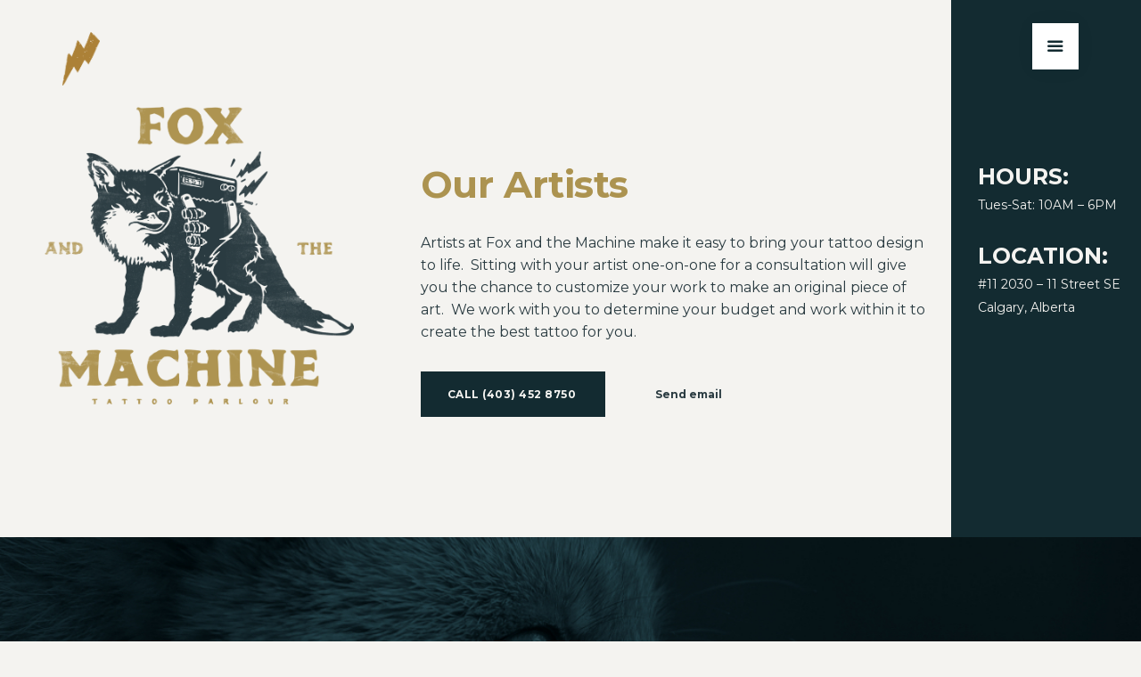

--- FILE ---
content_type: text/html; charset=UTF-8
request_url: https://foxandthemachine.com/artists/
body_size: 12398
content:
<!doctype html>
<html lang="en-US">

<head>
	<!-- Google Tag Manager -->
<script>(function(w,d,s,l,i){w[l]=w[l]||[];w[l].push({'gtm.start':
new Date().getTime(),event:'gtm.js'});var f=d.getElementsByTagName(s)[0],
j=d.createElement(s),dl=l!='dataLayer'?'&l='+l:'';j.async=true;j.src=
'https://www.googletagmanager.com/gtm.js?id='+i+dl;f.parentNode.insertBefore(j,f);
})(window,document,'script','dataLayer','GTM-TCZBNNRJ');</script>
<!-- End Google Tag Manager -->
	<meta name="facebook-domain-verification" content="stvg9vlw8s706bd4jpgf8u2807hcsp" />
	<meta charset="UTF-8">
	<meta name="viewport" content="width=device-width, initial-scale=1.0">
	<meta http-equiv="X-UA-Compatible" content="IE=edge, IE=11, IE=10"> 
	<link rel="pingback" href="https://foxandthemachine.com/xmlrpc.php" />
	<title>Artists &#8211; Fox and the Machine Tattoo Shop</title>
<meta name='robots' content='max-image-preview:large' />
	<style>img:is([sizes="auto" i], [sizes^="auto," i]) { contain-intrinsic-size: 3000px 1500px }</style>
	
<!-- Google Tag Manager for WordPress by gtm4wp.com -->
<script data-cfasync="false" data-pagespeed-no-defer>
	var gtm4wp_datalayer_name = "dataLayer";
	var dataLayer = dataLayer || [];
</script>
<!-- End Google Tag Manager for WordPress by gtm4wp.com --><link rel='dns-prefetch' href='//fonts.googleapis.com' />
<link rel="alternate" type="application/rss+xml" title="Fox and the Machine Tattoo Shop &raquo; Feed" href="https://foxandthemachine.com/feed/" />
<script type="text/javascript">
/* <![CDATA[ */
window._wpemojiSettings = {"baseUrl":"https:\/\/s.w.org\/images\/core\/emoji\/16.0.1\/72x72\/","ext":".png","svgUrl":"https:\/\/s.w.org\/images\/core\/emoji\/16.0.1\/svg\/","svgExt":".svg","source":{"concatemoji":"https:\/\/foxandthemachine.com\/wp-includes\/js\/wp-emoji-release.min.js?ver=6.8.3"}};
/*! This file is auto-generated */
!function(s,n){var o,i,e;function c(e){try{var t={supportTests:e,timestamp:(new Date).valueOf()};sessionStorage.setItem(o,JSON.stringify(t))}catch(e){}}function p(e,t,n){e.clearRect(0,0,e.canvas.width,e.canvas.height),e.fillText(t,0,0);var t=new Uint32Array(e.getImageData(0,0,e.canvas.width,e.canvas.height).data),a=(e.clearRect(0,0,e.canvas.width,e.canvas.height),e.fillText(n,0,0),new Uint32Array(e.getImageData(0,0,e.canvas.width,e.canvas.height).data));return t.every(function(e,t){return e===a[t]})}function u(e,t){e.clearRect(0,0,e.canvas.width,e.canvas.height),e.fillText(t,0,0);for(var n=e.getImageData(16,16,1,1),a=0;a<n.data.length;a++)if(0!==n.data[a])return!1;return!0}function f(e,t,n,a){switch(t){case"flag":return n(e,"\ud83c\udff3\ufe0f\u200d\u26a7\ufe0f","\ud83c\udff3\ufe0f\u200b\u26a7\ufe0f")?!1:!n(e,"\ud83c\udde8\ud83c\uddf6","\ud83c\udde8\u200b\ud83c\uddf6")&&!n(e,"\ud83c\udff4\udb40\udc67\udb40\udc62\udb40\udc65\udb40\udc6e\udb40\udc67\udb40\udc7f","\ud83c\udff4\u200b\udb40\udc67\u200b\udb40\udc62\u200b\udb40\udc65\u200b\udb40\udc6e\u200b\udb40\udc67\u200b\udb40\udc7f");case"emoji":return!a(e,"\ud83e\udedf")}return!1}function g(e,t,n,a){var r="undefined"!=typeof WorkerGlobalScope&&self instanceof WorkerGlobalScope?new OffscreenCanvas(300,150):s.createElement("canvas"),o=r.getContext("2d",{willReadFrequently:!0}),i=(o.textBaseline="top",o.font="600 32px Arial",{});return e.forEach(function(e){i[e]=t(o,e,n,a)}),i}function t(e){var t=s.createElement("script");t.src=e,t.defer=!0,s.head.appendChild(t)}"undefined"!=typeof Promise&&(o="wpEmojiSettingsSupports",i=["flag","emoji"],n.supports={everything:!0,everythingExceptFlag:!0},e=new Promise(function(e){s.addEventListener("DOMContentLoaded",e,{once:!0})}),new Promise(function(t){var n=function(){try{var e=JSON.parse(sessionStorage.getItem(o));if("object"==typeof e&&"number"==typeof e.timestamp&&(new Date).valueOf()<e.timestamp+604800&&"object"==typeof e.supportTests)return e.supportTests}catch(e){}return null}();if(!n){if("undefined"!=typeof Worker&&"undefined"!=typeof OffscreenCanvas&&"undefined"!=typeof URL&&URL.createObjectURL&&"undefined"!=typeof Blob)try{var e="postMessage("+g.toString()+"("+[JSON.stringify(i),f.toString(),p.toString(),u.toString()].join(",")+"));",a=new Blob([e],{type:"text/javascript"}),r=new Worker(URL.createObjectURL(a),{name:"wpTestEmojiSupports"});return void(r.onmessage=function(e){c(n=e.data),r.terminate(),t(n)})}catch(e){}c(n=g(i,f,p,u))}t(n)}).then(function(e){for(var t in e)n.supports[t]=e[t],n.supports.everything=n.supports.everything&&n.supports[t],"flag"!==t&&(n.supports.everythingExceptFlag=n.supports.everythingExceptFlag&&n.supports[t]);n.supports.everythingExceptFlag=n.supports.everythingExceptFlag&&!n.supports.flag,n.DOMReady=!1,n.readyCallback=function(){n.DOMReady=!0}}).then(function(){return e}).then(function(){var e;n.supports.everything||(n.readyCallback(),(e=n.source||{}).concatemoji?t(e.concatemoji):e.wpemoji&&e.twemoji&&(t(e.twemoji),t(e.wpemoji)))}))}((window,document),window._wpemojiSettings);
/* ]]> */
</script>
<link rel='stylesheet' id='formidable-css' href='https://foxandthemachine.com/wp-admin/admin-ajax.php?action=frmpro_css&#038;ver=11261733' type='text/css' media='all' />
<style id='wp-emoji-styles-inline-css' type='text/css'>

	img.wp-smiley, img.emoji {
		display: inline !important;
		border: none !important;
		box-shadow: none !important;
		height: 1em !important;
		width: 1em !important;
		margin: 0 0.07em !important;
		vertical-align: -0.1em !important;
		background: none !important;
		padding: 0 !important;
	}
</style>
<link rel='stylesheet' id='wp-block-library-css' href='https://foxandthemachine.com/wp-includes/css/dist/block-library/style.min.css?ver=6.8.3' type='text/css' media='all' />
<style id='classic-theme-styles-inline-css' type='text/css'>
/*! This file is auto-generated */
.wp-block-button__link{color:#fff;background-color:#32373c;border-radius:9999px;box-shadow:none;text-decoration:none;padding:calc(.667em + 2px) calc(1.333em + 2px);font-size:1.125em}.wp-block-file__button{background:#32373c;color:#fff;text-decoration:none}
</style>
<style id='global-styles-inline-css' type='text/css'>
:root{--wp--preset--aspect-ratio--square: 1;--wp--preset--aspect-ratio--4-3: 4/3;--wp--preset--aspect-ratio--3-4: 3/4;--wp--preset--aspect-ratio--3-2: 3/2;--wp--preset--aspect-ratio--2-3: 2/3;--wp--preset--aspect-ratio--16-9: 16/9;--wp--preset--aspect-ratio--9-16: 9/16;--wp--preset--color--black: #000000;--wp--preset--color--cyan-bluish-gray: #abb8c3;--wp--preset--color--white: #ffffff;--wp--preset--color--pale-pink: #f78da7;--wp--preset--color--vivid-red: #cf2e2e;--wp--preset--color--luminous-vivid-orange: #ff6900;--wp--preset--color--luminous-vivid-amber: #fcb900;--wp--preset--color--light-green-cyan: #7bdcb5;--wp--preset--color--vivid-green-cyan: #00d084;--wp--preset--color--pale-cyan-blue: #8ed1fc;--wp--preset--color--vivid-cyan-blue: #0693e3;--wp--preset--color--vivid-purple: #9b51e0;--wp--preset--gradient--vivid-cyan-blue-to-vivid-purple: linear-gradient(135deg,rgba(6,147,227,1) 0%,rgb(155,81,224) 100%);--wp--preset--gradient--light-green-cyan-to-vivid-green-cyan: linear-gradient(135deg,rgb(122,220,180) 0%,rgb(0,208,130) 100%);--wp--preset--gradient--luminous-vivid-amber-to-luminous-vivid-orange: linear-gradient(135deg,rgba(252,185,0,1) 0%,rgba(255,105,0,1) 100%);--wp--preset--gradient--luminous-vivid-orange-to-vivid-red: linear-gradient(135deg,rgba(255,105,0,1) 0%,rgb(207,46,46) 100%);--wp--preset--gradient--very-light-gray-to-cyan-bluish-gray: linear-gradient(135deg,rgb(238,238,238) 0%,rgb(169,184,195) 100%);--wp--preset--gradient--cool-to-warm-spectrum: linear-gradient(135deg,rgb(74,234,220) 0%,rgb(151,120,209) 20%,rgb(207,42,186) 40%,rgb(238,44,130) 60%,rgb(251,105,98) 80%,rgb(254,248,76) 100%);--wp--preset--gradient--blush-light-purple: linear-gradient(135deg,rgb(255,206,236) 0%,rgb(152,150,240) 100%);--wp--preset--gradient--blush-bordeaux: linear-gradient(135deg,rgb(254,205,165) 0%,rgb(254,45,45) 50%,rgb(107,0,62) 100%);--wp--preset--gradient--luminous-dusk: linear-gradient(135deg,rgb(255,203,112) 0%,rgb(199,81,192) 50%,rgb(65,88,208) 100%);--wp--preset--gradient--pale-ocean: linear-gradient(135deg,rgb(255,245,203) 0%,rgb(182,227,212) 50%,rgb(51,167,181) 100%);--wp--preset--gradient--electric-grass: linear-gradient(135deg,rgb(202,248,128) 0%,rgb(113,206,126) 100%);--wp--preset--gradient--midnight: linear-gradient(135deg,rgb(2,3,129) 0%,rgb(40,116,252) 100%);--wp--preset--font-size--small: 13px;--wp--preset--font-size--medium: 20px;--wp--preset--font-size--large: 36px;--wp--preset--font-size--x-large: 42px;--wp--preset--spacing--20: 0.44rem;--wp--preset--spacing--30: 0.67rem;--wp--preset--spacing--40: 1rem;--wp--preset--spacing--50: 1.5rem;--wp--preset--spacing--60: 2.25rem;--wp--preset--spacing--70: 3.38rem;--wp--preset--spacing--80: 5.06rem;--wp--preset--shadow--natural: 6px 6px 9px rgba(0, 0, 0, 0.2);--wp--preset--shadow--deep: 12px 12px 50px rgba(0, 0, 0, 0.4);--wp--preset--shadow--sharp: 6px 6px 0px rgba(0, 0, 0, 0.2);--wp--preset--shadow--outlined: 6px 6px 0px -3px rgba(255, 255, 255, 1), 6px 6px rgba(0, 0, 0, 1);--wp--preset--shadow--crisp: 6px 6px 0px rgba(0, 0, 0, 1);}:where(.is-layout-flex){gap: 0.5em;}:where(.is-layout-grid){gap: 0.5em;}body .is-layout-flex{display: flex;}.is-layout-flex{flex-wrap: wrap;align-items: center;}.is-layout-flex > :is(*, div){margin: 0;}body .is-layout-grid{display: grid;}.is-layout-grid > :is(*, div){margin: 0;}:where(.wp-block-columns.is-layout-flex){gap: 2em;}:where(.wp-block-columns.is-layout-grid){gap: 2em;}:where(.wp-block-post-template.is-layout-flex){gap: 1.25em;}:where(.wp-block-post-template.is-layout-grid){gap: 1.25em;}.has-black-color{color: var(--wp--preset--color--black) !important;}.has-cyan-bluish-gray-color{color: var(--wp--preset--color--cyan-bluish-gray) !important;}.has-white-color{color: var(--wp--preset--color--white) !important;}.has-pale-pink-color{color: var(--wp--preset--color--pale-pink) !important;}.has-vivid-red-color{color: var(--wp--preset--color--vivid-red) !important;}.has-luminous-vivid-orange-color{color: var(--wp--preset--color--luminous-vivid-orange) !important;}.has-luminous-vivid-amber-color{color: var(--wp--preset--color--luminous-vivid-amber) !important;}.has-light-green-cyan-color{color: var(--wp--preset--color--light-green-cyan) !important;}.has-vivid-green-cyan-color{color: var(--wp--preset--color--vivid-green-cyan) !important;}.has-pale-cyan-blue-color{color: var(--wp--preset--color--pale-cyan-blue) !important;}.has-vivid-cyan-blue-color{color: var(--wp--preset--color--vivid-cyan-blue) !important;}.has-vivid-purple-color{color: var(--wp--preset--color--vivid-purple) !important;}.has-black-background-color{background-color: var(--wp--preset--color--black) !important;}.has-cyan-bluish-gray-background-color{background-color: var(--wp--preset--color--cyan-bluish-gray) !important;}.has-white-background-color{background-color: var(--wp--preset--color--white) !important;}.has-pale-pink-background-color{background-color: var(--wp--preset--color--pale-pink) !important;}.has-vivid-red-background-color{background-color: var(--wp--preset--color--vivid-red) !important;}.has-luminous-vivid-orange-background-color{background-color: var(--wp--preset--color--luminous-vivid-orange) !important;}.has-luminous-vivid-amber-background-color{background-color: var(--wp--preset--color--luminous-vivid-amber) !important;}.has-light-green-cyan-background-color{background-color: var(--wp--preset--color--light-green-cyan) !important;}.has-vivid-green-cyan-background-color{background-color: var(--wp--preset--color--vivid-green-cyan) !important;}.has-pale-cyan-blue-background-color{background-color: var(--wp--preset--color--pale-cyan-blue) !important;}.has-vivid-cyan-blue-background-color{background-color: var(--wp--preset--color--vivid-cyan-blue) !important;}.has-vivid-purple-background-color{background-color: var(--wp--preset--color--vivid-purple) !important;}.has-black-border-color{border-color: var(--wp--preset--color--black) !important;}.has-cyan-bluish-gray-border-color{border-color: var(--wp--preset--color--cyan-bluish-gray) !important;}.has-white-border-color{border-color: var(--wp--preset--color--white) !important;}.has-pale-pink-border-color{border-color: var(--wp--preset--color--pale-pink) !important;}.has-vivid-red-border-color{border-color: var(--wp--preset--color--vivid-red) !important;}.has-luminous-vivid-orange-border-color{border-color: var(--wp--preset--color--luminous-vivid-orange) !important;}.has-luminous-vivid-amber-border-color{border-color: var(--wp--preset--color--luminous-vivid-amber) !important;}.has-light-green-cyan-border-color{border-color: var(--wp--preset--color--light-green-cyan) !important;}.has-vivid-green-cyan-border-color{border-color: var(--wp--preset--color--vivid-green-cyan) !important;}.has-pale-cyan-blue-border-color{border-color: var(--wp--preset--color--pale-cyan-blue) !important;}.has-vivid-cyan-blue-border-color{border-color: var(--wp--preset--color--vivid-cyan-blue) !important;}.has-vivid-purple-border-color{border-color: var(--wp--preset--color--vivid-purple) !important;}.has-vivid-cyan-blue-to-vivid-purple-gradient-background{background: var(--wp--preset--gradient--vivid-cyan-blue-to-vivid-purple) !important;}.has-light-green-cyan-to-vivid-green-cyan-gradient-background{background: var(--wp--preset--gradient--light-green-cyan-to-vivid-green-cyan) !important;}.has-luminous-vivid-amber-to-luminous-vivid-orange-gradient-background{background: var(--wp--preset--gradient--luminous-vivid-amber-to-luminous-vivid-orange) !important;}.has-luminous-vivid-orange-to-vivid-red-gradient-background{background: var(--wp--preset--gradient--luminous-vivid-orange-to-vivid-red) !important;}.has-very-light-gray-to-cyan-bluish-gray-gradient-background{background: var(--wp--preset--gradient--very-light-gray-to-cyan-bluish-gray) !important;}.has-cool-to-warm-spectrum-gradient-background{background: var(--wp--preset--gradient--cool-to-warm-spectrum) !important;}.has-blush-light-purple-gradient-background{background: var(--wp--preset--gradient--blush-light-purple) !important;}.has-blush-bordeaux-gradient-background{background: var(--wp--preset--gradient--blush-bordeaux) !important;}.has-luminous-dusk-gradient-background{background: var(--wp--preset--gradient--luminous-dusk) !important;}.has-pale-ocean-gradient-background{background: var(--wp--preset--gradient--pale-ocean) !important;}.has-electric-grass-gradient-background{background: var(--wp--preset--gradient--electric-grass) !important;}.has-midnight-gradient-background{background: var(--wp--preset--gradient--midnight) !important;}.has-small-font-size{font-size: var(--wp--preset--font-size--small) !important;}.has-medium-font-size{font-size: var(--wp--preset--font-size--medium) !important;}.has-large-font-size{font-size: var(--wp--preset--font-size--large) !important;}.has-x-large-font-size{font-size: var(--wp--preset--font-size--x-large) !important;}
:where(.wp-block-post-template.is-layout-flex){gap: 1.25em;}:where(.wp-block-post-template.is-layout-grid){gap: 1.25em;}
:where(.wp-block-columns.is-layout-flex){gap: 2em;}:where(.wp-block-columns.is-layout-grid){gap: 2em;}
:root :where(.wp-block-pullquote){font-size: 1.5em;line-height: 1.6;}
</style>
<link rel='stylesheet' id='js_composer_front-css' href='https://foxandthemachine.com/wp-content/plugins/js_composer/assets/css/js_composer.min.css?ver=5.6' type='text/css' media='all' />
<link rel='stylesheet' id='ebor-google-font-css' href='//fonts.googleapis.com/css?family=Montserrat%3A400%2C400i%2C700%2C700i%7CMaterial+Icons&#038;ver=10.5.12' type='text/css' media='all' />
<link rel='stylesheet' id='bootstrap-css' href='https://foxandthemachine.com/wp-content/themes/stack/style/css/bootstrap.css?ver=10.5.12' type='text/css' media='all' />
<link rel='stylesheet' id='ebor-icons-css' href='https://foxandthemachine.com/wp-content/themes/stack/style/css/icons.css?ver=10.5.12' type='text/css' media='all' />
<link rel='stylesheet' id='ebor-plugins-css' href='https://foxandthemachine.com/wp-content/themes/stack/style/css/plugins.css?ver=10.5.12' type='text/css' media='all' />
<link rel='stylesheet' id='ebor-theme-css' href='https://foxandthemachine.com/wp-content/uploads/wp-less/stack/style/css/theme-c84334eccb.css' type='text/css' media='all' />
<link rel='stylesheet' id='ebor-style-css' href='https://foxandthemachine.com/wp-content/themes/stack/style.css?ver=10.5.12' type='text/css' media='all' />
<style id='ebor-style-inline-css' type='text/css'>

			.btn--primary .btn__text, .btn--primary:visited .btn__text {
			    color: #f4f3f0;	
			}
			input[type].btn--primary,
			.pos-fixed.bar--transparent.bg--primary,
			.ebor-cart-count {
				background: #132b31;	
			}
			.pos-fixed.bar--transparent.bg--secondary {
				background: #FAFAFA;
			}
			.pos-fixed.bar--transparent.bg--dark {
				background: #132b31;
			}
			.pos-fixed.bar--transparent.bg--primary-1 {
				background: #ac9350;
			}
			.bg--white h1, .bg--white h2, .bg--white h3, .bg--white h4, .bg--white h5, .bg--white h6, .bg--white i, .mobile-header .cart-link {
			    color: #2a3b41;
			}
			@media all and (max-width:767px) {
			    .bar.bg--dark.bar--mobile-sticky[data-scroll-class*="fixed"].pos-fixed,
			    .bar.bg--dark.bar--mobile-sticky[data-scroll-class*="fixed"]+.bar.pos-fixed {
			    	background: #132b31;
			    }
			    .bar.bg--secondary.bar--mobile-sticky[data-scroll-class*="fixed"].pos-fixed,
			    .bar.bg--secondary.bar--mobile-sticky[data-scroll-class*="fixed"]+.bar.pos-fixed {
			    	background: #FAFAFA;
			    }
			}
			.thumbnails-slider .thumbnail-trigger.active img {
				border: 1px solid #132b31;
			}
		
				.col-md-11.col-sm-12.text-right.text-left-xs.text-left-sm {
					margin-top: 60px;	
				}
			
				.menu-horizontal > li:not(:hover) > a, .menu-horizontal > li:not(:hover) > span,
				.menu-horizontal > li:not(:hover) > .modal-instance > .modal-trigger {
				    opacity: 0.85
				}
				.menu-vertical li:not(:hover):not(.dropdown--active) {
				    opacity: .75;
				}
			
				.menu-vertical li:not(:hover):not(.dropdown--active) {
				    opacity: 0.99;
				}
			
</style>
<link rel='stylesheet' id='ebor-iconsmind-css' href='https://foxandthemachine.com/wp-content/themes/stack/style/css/iconsmind.css?ver=10.5.12' type='text/css' media='all' />
<script type="text/javascript" src="https://foxandthemachine.com/wp-includes/js/jquery/jquery.min.js?ver=3.7.1" id="jquery-core-js"></script>
<script type="text/javascript" src="https://foxandthemachine.com/wp-includes/js/jquery/jquery-migrate.min.js?ver=3.4.1" id="jquery-migrate-js"></script>
<link rel="https://api.w.org/" href="https://foxandthemachine.com/wp-json/" /><link rel="alternate" title="JSON" type="application/json" href="https://foxandthemachine.com/wp-json/wp/v2/pages/524" /><link rel="EditURI" type="application/rsd+xml" title="RSD" href="https://foxandthemachine.com/xmlrpc.php?rsd" />
<meta name="generator" content="WordPress 6.8.3" />
<link rel="canonical" href="https://foxandthemachine.com/artists/" />
<link rel='shortlink' href='https://foxandthemachine.com/?p=524' />
<link rel="alternate" title="oEmbed (JSON)" type="application/json+oembed" href="https://foxandthemachine.com/wp-json/oembed/1.0/embed?url=https%3A%2F%2Ffoxandthemachine.com%2Fartists%2F" />
<link rel="alternate" title="oEmbed (XML)" type="text/xml+oembed" href="https://foxandthemachine.com/wp-json/oembed/1.0/embed?url=https%3A%2F%2Ffoxandthemachine.com%2Fartists%2F&#038;format=xml" />

<!-- Google Tag Manager for WordPress by gtm4wp.com -->
<!-- GTM Container placement set to footer -->
<script data-cfasync="false" data-pagespeed-no-defer>
	var dataLayer_content = {"pagePostType":"page","pagePostType2":"single-page","pagePostAuthor":"admin"};
	dataLayer.push( dataLayer_content );
</script>
<script data-cfasync="false" data-pagespeed-no-defer>
(function(w,d,s,l,i){w[l]=w[l]||[];w[l].push({'gtm.start':
new Date().getTime(),event:'gtm.js'});var f=d.getElementsByTagName(s)[0],
j=d.createElement(s),dl=l!='dataLayer'?'&l='+l:'';j.async=true;j.src=
'//www.googletagmanager.com/gtm.js?id='+i+dl;f.parentNode.insertBefore(j,f);
})(window,document,'script','dataLayer','GTM-5DXDP27');
</script>
<!-- End Google Tag Manager for WordPress by gtm4wp.com --><meta name="generator" content="Powered by WPBakery Page Builder - drag and drop page builder for WordPress."/>
<!--[if lte IE 9]><link rel="stylesheet" type="text/css" href="https://foxandthemachine.com/wp-content/plugins/js_composer/assets/css/vc_lte_ie9.min.css" media="screen"><![endif]--><style type="text/css" id="custom-background-css">
body.custom-background { background-color: #f4f3f0; }
</style>
	<link rel="icon" href="https://foxandthemachine.com/wp-content/uploads/2019/02/cropped-FATM-bolt-32x32.jpg" sizes="32x32" />
<link rel="icon" href="https://foxandthemachine.com/wp-content/uploads/2019/02/cropped-FATM-bolt-192x192.jpg" sizes="192x192" />
<link rel="apple-touch-icon" href="https://foxandthemachine.com/wp-content/uploads/2019/02/cropped-FATM-bolt-180x180.jpg" />
<meta name="msapplication-TileImage" content="https://foxandthemachine.com/wp-content/uploads/2019/02/cropped-FATM-bolt-270x270.jpg" />
		<style type="text/css" id="wp-custom-css">
			.wpb_column.vc_column_container.col-sm-4 {
    padding-left: 0px;
	  padding-right: 0px;
}

a.btn {
    padding: 12px 30px;
}

		.btn:not(:last-child) {
    margin-bottom: 0px;
}

h1.team-title {
    margin-top: 30px;
}

.slider.slider--columns {
    margin-bottom: 80px!important;
}

h2 {
	font-weight:700;
}

hr {
	border-color:#D9D7CE;
}

/*** side nav ***/

.notification .notification-close-cross:before {
    content: '\00D7';
    font-size: 4.5em;
}

.side-menu {
    background: #AC9350!important;
}

.notification.side-menu .menu-vertical li a {
    font-size: 2.357143em;
    line-height: 1.684211em;
    font-weight: 700;
}

.icon--xs {
    font-size: 2em;
}

/*** team bios ***/

.icon.icon--xs {
font-size: 3.142857em;
}	


/*** section 1 - hero ***/

#hero-right h1 {
			font-size:42px;
			font-weight:700;
							color:#AC9350;
	}
	
#hero-right h2 {
    font-size: 16px;
    font-weight: 500;
    padding-bottom: 20px;
    line-height: 1.6;
}
	

#hero-contact {
    padding-left: 0px;
    padding-right: 0px;
}

#hero-contact {
		color:#F4F3F0;
	}
	
#hero-contact h3 {
		color:#F4F3F0;
		font-weight:700;
		text-transform:uppercase;
					margin-bottom: 0px;
	}


/*** section 2 ***/

#section2 {
		color:#AC9350;
}

#aftercare h3 {
				color:#AC9350;
				font-size:30px;
			font-weight:700;
}

#paws {
    position: relative;
    top: -54px;
}

/*** section 2 ***/

#section4, #section4 h1, #section4 h3 {
		color:#F4F3F0;
}

#section4 hr {
	border-color:#2A3B41;
}

#section4 h4 {
    color: #AC9350;
}
	
/* 
  ##Device = Laptops, Desktops
  ##Screen = B/w 1025px to 1280px
*/

#hero-left .vc_column-inner {
padding: 120px 30px 200px 50px;
	}
	
#hero-right .vc_column-inner {
padding: 180px 10px 200px 30px;
	}
	
#hero-contact .vc_column-inner {
padding: 180px 10px 300px 30px;
}
	

@media (min-width: 1025px) and (max-width: 1280px) {
  
#hero-left .vc_column-inner {
padding: 120px 30px 200px 50px;
	}
	
#hero-right .vc_column-inner {
padding: 180px 10px 200px 30px;
	}
	
#hero-contact .vc_column-inner {
padding: 180px 10px 300px 30px;
}
	

}

/* 
  ##Device = Tablets, Ipads (portrait)
  ##Screen = B/w 768px to 1024px
*/

@media (min-width: 768px) and (max-width: 1024px) {
 
	
#hero-left .vc_column-inner {
padding: 40px 20px 60px 20px;
}
	
#hero-right .vc_column-inner {
padding: 40px 20px 60px 20px;
margin-bottom:50px; 
	}
	
#hero-contact .vc_column-inner {
padding: 80px 10px 120px 10px;
}
	
}


/* 
  ##Device = Low Resolution Tablets, Mobiles (Landscape)
  ##Screen = B/w 481px to 767px
*/

@media (min-width: 481px) and (max-width: 767px) {
	
/*** team bios ***/
.switchable__text {
    padding: 0 25px;
}	
	

	
/*** section 1 - hero ***/
#hero-right h1 {
font-size:32px;
font-weight:700;
color:#AC9350;
	}
	
#hero-right h2 {
font-size: 14px;
line-height: 1.6;
}
	
#hero-left .vc_column-inner {
padding: 10px 70px 40px 70px;
}
	
#hero-right .vc_column-inner {
padding: 20px 40px 40px 40px;
}
	
#hero-contact .vc_column-inner {
padding: 40px 60px 80px 60px;
}

/*** section 2 ***/
#aftercare h3 {
font-size:18px;
}	
	
#paws {
position: relative;
top: 0px;
}
	
#paws img {
width: 70%;
}
  
.hidden-xs {
display:none;
}
  
}

/* 
  ##Device = Most of the Smartphones Mobiles (Portrait)
  ##Screen = B/w 320px to 479px
*/

@media (min-width: 320px) and (max-width: 480px) {
	
.bolticon {
width:50%;
	}	
	
/*** team bios ***/
.switchable__text {
padding: 0 25px;
}	



	/*** section 1 - hero ***/
#hero-right h1 {
font-size:32px;
	}
	
#hero-right h2 {
font-size: 14px;
line-height: 1.6;
}

#hero-left .vc_column-inner {
padding: 10px 70px 40px 70px;
}
	
#hero-right .vc_column-inner {
padding: 20px 40px 40px 40px;
}
	
#hero-contact .vc_column-inner {
padding: 40px 60px 80px 60px;
}
	

/*** section 2 ***/
#aftercare h3 {
font-size:18px;
}	
	
#paws {
position: relative;
top: 0px;
}
	
#paws img {
width: 70%;
}

.hidden-xs {
display:none;
}
	

	}		</style>
		<style type="text/css" data-type="vc_shortcodes-custom-css">.vc_custom_1550167436227{margin-top: 0px !important;margin-bottom: -65px !important;padding-top: 0px !important;padding-bottom: 0px !important;}.vc_custom_1550239206713{margin-top: 0px !important;padding-bottom: 60px !important;}.vc_custom_1550241298360{padding-top: 80px !important;padding-bottom: 60px !important;background-image: url(https://foxandthemachine.com/wp-content/uploads/2019/02/bricks-min.jpg?id=349) !important;}.vc_custom_1550167344977{margin-top: 0px !important;margin-bottom: 0px !important;padding-top: 0px !important;padding-bottom: 0px !important;}.vc_custom_1550166751208{background-color: #f4f3f0 !important;}.vc_custom_1550172090631{background-color: #132b31 !important;}.vc_custom_1553035870745{padding-top: 30px !important;}.vc_custom_1550168428524{padding-top: 0px !important;padding-right: 20px !important;padding-bottom: 20px !important;padding-left: 20px !important;}.vc_custom_1550083887457{padding-right: 10px !important;padding-left: 10px !important;}.vc_custom_1550245065309{padding-bottom: 30px !important;}.vc_custom_1583419285019{padding-bottom: 20px !important;}.vc_custom_1550245232385{padding-right: 20px !important;padding-left: 20px !important;}</style><noscript><style type="text/css"> .wpb_animate_when_almost_visible { opacity: 1; }</style></noscript>	<!-- Google tag (gtag.js) -->
<script async src="https://www.googletagmanager.com/gtag/js?id=AW-11020253640"></script>
<script>
  window.dataLayer = window.dataLayer || [];
  function gtag(){dataLayer.push(arguments);}
  gtag('js', new Date());

  gtag('config', 'AW-11020253640');
</script>
<script>
  gtag('config', 'AW-11020253640/PlskCNmWv9sYEMjz7oYp', {
    'phone_conversion_number': '(403) 452 8750'
  });
</script>

</head>

<body class="wp-singular page-template-default page page-id-524 custom-background wp-theme-stack stack--square normal-layout active-tabs active-accordions parallax-enable-mobile wpb-js-composer js-comp-ver-5.6 vc_responsive" data-smooth-scroll-offset="0" data-smooth-scroll-offset-mobile="0" data-skip-responsive-menu="no">
<!-- Google Tag Manager (noscript) -->
<noscript><iframe src="https://www.googletagmanager.com/ns.html?id=GTM-TCZBNNRJ"
height="0" width="0" style="display:none;visibility:hidden"></iframe></noscript>
<!-- End Google Tag Manager (noscript) -->
<a href="#" id="start" title="Start"></a>

<div class="nav-container">

	<nav class="bar bar-toggle bar--transparent bar--absolute bar--absolute-mobile">
		<div class="container">
			<div class="row">
				<div class="col-md-1 col-sm-2 col-xs-3">
					<div class="bar__module">
						
<a href="https://foxandthemachine.com/" class="logo-holder">
		<img class="logo logo-dark" alt="Fox and the Machine" src="https://foxandthemachine.com/wp-content/uploads/2019/02/FATM-bolt.png" />
	<img class="logo logo-light" alt="Fox and the Machine" src="https://foxandthemachine.com/wp-content/uploads/2019/02/FATM-bolt.png" />
</a>					</div><!--end module-->
				</div>
				<div class="col-md-11 col-sm-10 col-xs-9">
					<div class="bar__module">
						<a class="menu-toggle pull-right" href="#" data-notification-link="sidebar-menu">
							<i class="stack-interface stack-menu"></i>
						</a>
					</div><!--end module-->
				</div><!--end columns-->	
			</div><!--end of row-->
		</div><!--end of container-->
	</nav>
	
	<div class="notification pos-right pos-top side-menu bg--white" data-notification-link="sidebar-menu" data-animation="from-right">
		<div class="side-menu__module pos-vertical-center text-right">
			<ul id="menu-primary-menu" class="menu-vertical"><li id="menu-item-170" class="menu-item menu-item-type-post_type menu-item-object-page menu-item-home menu-item-170"><a href="https://foxandthemachine.com/">Home</a></li>
<li id="menu-item-237" class="menu-item menu-item-type-post_type menu-item-object-page menu-item-237"><a href="https://foxandthemachine.com/faq/">FAQs &#038; Aftercare</a></li>
<li id="menu-item-562" class="menu-item menu-item-type-post_type menu-item-object-page current-menu-item page_item page-item-524 current_page_item menu-item-562"><a href="https://foxandthemachine.com/artists/" aria-current="page">Artists</a></li>
<li id="menu-item-877" class="menu-item menu-item-type-custom menu-item-object-custom menu-item-877"><a target="_blank" href="https://fox-and-the-machine-tattoo.myshopify.com">Online Shop</a></li>
</ul>		</div><!--end module-->
		<div class="side-menu__module pos-bottom pos-absolute col-xs-12 text-right">
			
<ul class="social-list list-inline list--hover stack-header-social">
	<li>
					      <a href="https://www.instagram.com/fox.and.the.machine.tattoo/#" title="Fox and the Machine Tattoo Shop Instagram Page" target="_blank">
						      <i class="socicon icon--xs socicon-instagram"></i>
					      </a>
					  </li><li>
					      <a href="#" title="Fox and the Machine Tattoo Shop Twitter Page" target="_blank">
						      <i class="socicon icon--xs socicon-twitter"></i>
					      </a>
					  </li><li>
					      <a href="#" title="Fox and the Machine Tattoo Shop Facebook Page" target="_blank">
						      <i class="socicon icon--xs socicon-facebook"></i>
					      </a>
					  </li></ul>		</div>
	</div>

</div>
<div class="main-container">

<section data-vc-full-width="true" data-vc-full-width-init="false" data-vc-stretch-content="true" class="vc_custom_1550167436227" ><div id="hero-row" data-vc-full-width="true" data-vc-full-width-init="false" class="vc_row wpb_row vc_row-fluid vc_custom_1550167344977"><div class="wpb_column vc_column_container col-sm-4" id="hero-left"><div class="vc_column-inner"><div class="wpb_wrapper">
	<div id="hero-logo" class="wpb_single_image wpb_content_element vc_align_center  wpb_animate_when_almost_visible wpb_fadeIn fadeIn">
		
		<figure class="wpb_wrapper vc_figure">
			<a href="https://foxandthemachine.com" target="_self" class="vc_single_image-wrapper   vc_box_border_grey"><img fetchpriority="high" decoding="async" class="vc_single_image-img " src="https://foxandthemachine.com/wp-content/uploads/2019/02/FATM-Logo@2x-785x757.png" width="785" height="757" alt="FATM-Logo@2x" title="FATM-Logo@2x" /></a>
		</figure>
	</div>
</div></div></div><div class="wpb_column vc_column_container col-sm-6 vc_col-has-fill" id="hero-right"><div class="vc_column-inner vc_custom_1550166751208"><div class="wpb_wrapper">
	<div class="wpb_text_column wpb_content_element " >
		<div class="wpb_wrapper">
			<h1>Our Artists</h1>
<h2><span>Artists at Fox and the Machine make it easy to bring your tattoo design to life.  Sitting with your artist one-on-one for a consultation will give you the chance to customize your work to make an original piece of art.  </span><span>We work with you to determine your budget and work within it to create the best tattoo for you.</span></h2>
<p><a class="btn btn--sm btn--primary type--uppercase" href="tel:14034528750">Call (403) 452 8750 </a><a class="btn" href="info@foxandthemachine.com">Send email</a></p>

		</div>
	</div>
</div></div></div><div class="wpb_column vc_column_container col-sm-2 vc_col-has-fill" id="hero-contact"><div class="vc_column-inner vc_custom_1550172090631"><div class="wpb_wrapper">
	<div class="wpb_text_column wpb_content_element " >
		<div class="wpb_wrapper">
			<h3>Hours:</h3>
<p>Tues-Sat: 10AM &#8211; 6PM</p>
<h3>Location:</h3>
<p>#11 2030 &#8211; 11 Street SE<br />
Calgary, Alberta</p>

		</div>
	</div>
</div></div></div></div><div class="vc_row-full-width vc_clearfix"></div></section><div class="vc_row-full-width vc_clearfix"></div><section id="section2" data-vc-parallax="1.5" data-vc-parallax-image="https://foxandthemachine.com/wp-content/uploads/2019/02/fox-bg.jpg" class="vc_custom_1550239206713 vc_section-has-fill vc_general vc_parallax vc_parallax-content-moving" ><div class="container"><div class="vc_row wpb_row vc_row-fluid"><div class="wpb_column vc_column_container col-sm-6" id="aftercare"><div class="vc_column-inner"><div class="wpb_wrapper">
	<div class="wpb_text_column wpb_content_element  vc_custom_1553035870745" >
		<div class="wpb_wrapper">
			<h3>What to expect:</h3>
<p>If you have just landed on our page, welcome!  First take a look at our team and try to decide the style and artist you would like to book in with (good luck, the whole crew is super talented and friendly).  You will be able to find all the info you need in the artist profiles to contact each artist directly, this will speed up the booking process for you.</p>
<p>Before your first appointment your artist will give you all the prep you might need.  Be sure to bring water, snacks, appropriate clothing depending on the placement of your tattoo.</p>
<p>When you arrive at our shop, you will be greeted by our staff and offered refreshments while you wait for your artist to prepare. If you wish for more privacy during your session, we are more than happy to set up a station with privacy screens to provide you with a comfortable tattoo experience.</p>
<p>After each session you will receive detailed aftercare instructions and give you tips and suggestions on how to keep your ink looking fresh.</p>
<p>We believe getting a tattoo should be easy and comfortable.  That’s why we go the extra mile to make sure everything is in place for you before, during and after your time at Fox and the Machine Tattoo to make the best tattoos possible.</p>
<p><a class="btn btn--sm btn--primary-1 type--uppercase" href="https://foxandthemachine.com/#work">Our  Work</a><br />
<a class="btn btn--sm btn--primary-2 type--uppercase" href="https://foxandthemachine.com/faq/">FAQS &amp; Aftercare</a></p>

		</div>
	</div>
</div></div></div><div class="wpb_column vc_column_container col-sm-6" id="paws"><div class="vc_column-inner"><div class="wpb_wrapper">
	<div  class="wpb_single_image wpb_content_element vc_align_left  wpb_animate_when_almost_visible wpb_fadeInUp fadeInUp vc_custom_1550168428524  hidden-xs">
		
		<figure class="wpb_wrapper vc_figure">
			<div class="vc_single_image-wrapper   vc_box_border_grey"><img decoding="async" width="204" height="278" src="https://foxandthemachine.com/wp-content/uploads/2019/02/paw1.png" class="vc_single_image-img attachment-full" alt="" /></div>
		</figure>
	</div>

	<div  class="wpb_single_image wpb_content_element vc_align_right  wpb_animate_when_almost_visible wpb_rotateInUpRight rotateInUpRight vc_custom_1550083887457">
		
		<figure class="wpb_wrapper vc_figure">
			<div class="vc_single_image-wrapper   vc_box_border_grey"><img decoding="async" width="217" height="270" src="https://foxandthemachine.com/wp-content/uploads/2019/02/paw2.png" class="vc_single_image-img attachment-full" alt="" /></div>
		</figure>
	</div>
</div></div></div></div></div></section><section id="work" data-vc-parallax="1.5" data-vc-parallax-image="https://foxandthemachine.com/wp-content/uploads/2019/02/bricks-min.jpg" class="vc_custom_1550241298360 vc_section-has-fill vc_general vc_parallax vc_parallax-content-moving" ><div class="container"><div class="vc_row wpb_row vc_row-fluid"><div class="wpb_column vc_column_container col-sm-2"><div class="vc_column-inner"><div class="wpb_wrapper">
	<div  class="wpb_single_image wpb_content_element vc_align_left  wpb_animate_when_almost_visible wpb_zoomInDown zoomInDown vc_custom_1550245065309  bolticon">
		
		<figure class="wpb_wrapper vc_figure">
			<div class="vc_single_image-wrapper   vc_box_border_grey"><img loading="lazy" decoding="async" width="237" height="173" src="https://foxandthemachine.com/wp-content/uploads/2019/02/bolt-sideways.png" class="vc_single_image-img attachment-full" alt="" /></div>
		</figure>
	</div>

	<div class="wpb_text_column wpb_content_element  wpb_animate_when_almost_visible wpb_fadeIn fadeIn vc_custom_1583419285019" >
		<div class="wpb_wrapper">
			<h2>Our Team</h2>

		</div>
	</div>
</div></div></div><div class="wpb_column vc_column_container col-sm-10"><div class="vc_column-inner"><div class="wpb_wrapper"><div class="row text-center">
	<div id="1313" class="col-sm-4 post-1313 team type-team status-publish has-post-thumbnail hentry team_category-artists">
    <div class="feature feature-8">
    	<a href="https://foxandthemachine.com/team/kiran-hughes/" class="image-wrapper background-image-holder">
       		<img loading="lazy" decoding="async" width="300" height="220" src="https://foxandthemachine.com/wp-content/uploads/2025/11/IMG_5092-300x220.jpeg" class="attachment-medium size-medium wp-post-image" alt="" srcset="https://foxandthemachine.com/wp-content/uploads/2025/11/IMG_5092-300x220.jpeg 300w, https://foxandthemachine.com/wp-content/uploads/2025/11/IMG_5092-1024x752.jpeg 1024w, https://foxandthemachine.com/wp-content/uploads/2025/11/IMG_5092-768x564.jpeg 768w, https://foxandthemachine.com/wp-content/uploads/2025/11/IMG_5092.jpeg 1170w" sizes="auto, (max-width: 300px) 100vw, 300px" />        </a>
        <h5 data-ajax-identifier="post_title"><a class="h5" href="https://foxandthemachine.com/team/kiran-hughes/">Kiran Hughes</a></h5><span data-ajax-identifier="_ebor_the_job_title">Tattoo Artist</span>    </div>
</div><div id="1297" class="col-sm-4 post-1297 team type-team status-publish has-post-thumbnail hentry team_category-artists">
    <div class="feature feature-8">
    	<a href="https://foxandthemachine.com/team/chewie-mendoza/" class="image-wrapper background-image-holder">
       		<img loading="lazy" decoding="async" width="300" height="300" src="https://foxandthemachine.com/wp-content/uploads/2025/02/FB_IMG_1727714372391-300x300.jpg" class="attachment-medium size-medium wp-post-image" alt="" srcset="https://foxandthemachine.com/wp-content/uploads/2025/02/FB_IMG_1727714372391-300x300.jpg 300w, https://foxandthemachine.com/wp-content/uploads/2025/02/FB_IMG_1727714372391-150x150.jpg 150w, https://foxandthemachine.com/wp-content/uploads/2025/02/FB_IMG_1727714372391-768x765.jpg 768w, https://foxandthemachine.com/wp-content/uploads/2025/02/FB_IMG_1727714372391-60x60.jpg 60w, https://foxandthemachine.com/wp-content/uploads/2025/02/FB_IMG_1727714372391.jpg 960w" sizes="auto, (max-width: 300px) 100vw, 300px" />        </a>
        <h5 data-ajax-identifier="post_title"><a class="h5" href="https://foxandthemachine.com/team/chewie-mendoza/">Chewie Mendoza</a></h5><span data-ajax-identifier="_ebor_the_job_title">Tattoo Artist</span>    </div>
</div><div id="1246" class="col-sm-4 post-1246 team type-team status-publish has-post-thumbnail hentry team_category-artists">
    <div class="feature feature-8">
    	<a href="https://foxandthemachine.com/team/dean-messervey-2/" class="image-wrapper background-image-holder">
       		<img loading="lazy" decoding="async" width="300" height="200" src="https://foxandthemachine.com/wp-content/uploads/2024/12/0U6A2267-300x200.jpg" class="attachment-medium size-medium wp-post-image" alt="" srcset="https://foxandthemachine.com/wp-content/uploads/2024/12/0U6A2267-300x200.jpg 300w, https://foxandthemachine.com/wp-content/uploads/2024/12/0U6A2267-1024x683.jpg 1024w, https://foxandthemachine.com/wp-content/uploads/2024/12/0U6A2267-768x512.jpg 768w, https://foxandthemachine.com/wp-content/uploads/2024/12/0U6A2267-1536x1024.jpg 1536w, https://foxandthemachine.com/wp-content/uploads/2024/12/0U6A2267-2048x1365.jpg 2048w" sizes="auto, (max-width: 300px) 100vw, 300px" />        </a>
        <h5 data-ajax-identifier="post_title"><a class="h5" href="https://foxandthemachine.com/team/dean-messervey-2/">Dean Messervey</a></h5><span data-ajax-identifier="_ebor_the_job_title">Tattoo Artist</span>    </div>
</div><div id="1211" class="col-sm-4 post-1211 team type-team status-publish has-post-thumbnail hentry team_category-artists">
    <div class="feature feature-8">
    	<a href="https://foxandthemachine.com/team/bell-varricchio/" class="image-wrapper background-image-holder">
       		<img loading="lazy" decoding="async" width="169" height="300" src="https://foxandthemachine.com/wp-content/uploads/2024/02/Screenshot_20240221_135339_Photos-169x300.jpg" class="attachment-medium size-medium wp-post-image" alt="" srcset="https://foxandthemachine.com/wp-content/uploads/2024/02/Screenshot_20240221_135339_Photos-169x300.jpg 169w, https://foxandthemachine.com/wp-content/uploads/2024/02/Screenshot_20240221_135339_Photos-576x1024.jpg 576w, https://foxandthemachine.com/wp-content/uploads/2024/02/Screenshot_20240221_135339_Photos-768x1364.jpg 768w, https://foxandthemachine.com/wp-content/uploads/2024/02/Screenshot_20240221_135339_Photos-865x1536.jpg 865w, https://foxandthemachine.com/wp-content/uploads/2024/02/Screenshot_20240221_135339_Photos.jpg 952w" sizes="auto, (max-width: 169px) 100vw, 169px" />        </a>
        <h5 data-ajax-identifier="post_title"><a class="h5" href="https://foxandthemachine.com/team/bell-varricchio/">Bell Varricchio</a></h5><span data-ajax-identifier="_ebor_the_job_title">Tattoo Artist</span>    </div>
</div><div id="1184" class="col-sm-4 post-1184 team type-team status-publish has-post-thumbnail hentry team_category-artists">
    <div class="feature feature-8">
    	<a href="https://foxandthemachine.com/team/reegan-lee/" class="image-wrapper background-image-holder">
       		<img loading="lazy" decoding="async" width="300" height="200" src="https://foxandthemachine.com/wp-content/uploads/2024/02/DSC09614-300x200.jpeg" class="attachment-medium size-medium wp-post-image" alt="" srcset="https://foxandthemachine.com/wp-content/uploads/2024/02/DSC09614-300x200.jpeg 300w, https://foxandthemachine.com/wp-content/uploads/2024/02/DSC09614-1024x683.jpeg 1024w, https://foxandthemachine.com/wp-content/uploads/2024/02/DSC09614-768x512.jpeg 768w, https://foxandthemachine.com/wp-content/uploads/2024/02/DSC09614-1536x1024.jpeg 1536w, https://foxandthemachine.com/wp-content/uploads/2024/02/DSC09614-2048x1365.jpeg 2048w" sizes="auto, (max-width: 300px) 100vw, 300px" />        </a>
        <h5 data-ajax-identifier="post_title"><a class="h5" href="https://foxandthemachine.com/team/reegan-lee/">Reegan Lee</a></h5><span data-ajax-identifier="_ebor_the_job_title">Tattoo Artist</span>    </div>
</div><div id="1154" class="col-sm-4 post-1154 team type-team status-publish has-post-thumbnail hentry team_category-artists">
    <div class="feature feature-8">
    	<a href="https://foxandthemachine.com/team/bo-lewie/" class="image-wrapper background-image-holder">
       		<img loading="lazy" decoding="async" width="200" height="300" src="https://foxandthemachine.com/wp-content/uploads/2024/01/DSC09797-200x300.jpeg" class="attachment-medium size-medium wp-post-image" alt="" srcset="https://foxandthemachine.com/wp-content/uploads/2024/01/DSC09797-200x300.jpeg 200w, https://foxandthemachine.com/wp-content/uploads/2024/01/DSC09797-683x1024.jpeg 683w, https://foxandthemachine.com/wp-content/uploads/2024/01/DSC09797-768x1152.jpeg 768w, https://foxandthemachine.com/wp-content/uploads/2024/01/DSC09797-1024x1536.jpeg 1024w, https://foxandthemachine.com/wp-content/uploads/2024/01/DSC09797-1365x2048.jpeg 1365w, https://foxandthemachine.com/wp-content/uploads/2024/01/DSC09797-scaled.jpeg 1707w" sizes="auto, (max-width: 200px) 100vw, 200px" />        </a>
        <h5 data-ajax-identifier="post_title"><a class="h5" href="https://foxandthemachine.com/team/bo-lewie/">Bo Lewie</a></h5><span data-ajax-identifier="_ebor_the_job_title">Tattoo Artist</span>    </div>
</div><div id="1112" class="col-sm-4 post-1112 team type-team status-publish has-post-thumbnail hentry team_category-artists">
    <div class="feature feature-8">
    	<a href="https://foxandthemachine.com/team/chris-hutchinson/" class="image-wrapper background-image-holder">
       		<img loading="lazy" decoding="async" width="200" height="300" src="https://foxandthemachine.com/wp-content/uploads/2024/01/IMG_8728-200x300.jpg" class="attachment-medium size-medium wp-post-image" alt="" srcset="https://foxandthemachine.com/wp-content/uploads/2024/01/IMG_8728-200x300.jpg 200w, https://foxandthemachine.com/wp-content/uploads/2024/01/IMG_8728-683x1024.jpg 683w, https://foxandthemachine.com/wp-content/uploads/2024/01/IMG_8728-768x1152.jpg 768w, https://foxandthemachine.com/wp-content/uploads/2024/01/IMG_8728-1024x1536.jpg 1024w, https://foxandthemachine.com/wp-content/uploads/2024/01/IMG_8728-1365x2048.jpg 1365w, https://foxandthemachine.com/wp-content/uploads/2024/01/IMG_8728-scaled.jpg 1707w" sizes="auto, (max-width: 200px) 100vw, 200px" />        </a>
        <h5 data-ajax-identifier="post_title"><a class="h5" href="https://foxandthemachine.com/team/chris-hutchinson/">Chris Hutchison</a></h5><span data-ajax-identifier="_ebor_the_job_title">Tattoo Artist</span>    </div>
</div><div id="1062" class="col-sm-4 post-1062 team type-team status-publish has-post-thumbnail hentry team_category-artists">
    <div class="feature feature-8">
    	<a href="https://foxandthemachine.com/team/cody-dalgarno/" class="image-wrapper background-image-holder">
       		<img loading="lazy" decoding="async" width="225" height="300" src="https://foxandthemachine.com/wp-content/uploads/2023/11/FullSizeRender-225x300.jpg" class="attachment-medium size-medium wp-post-image" alt="" srcset="https://foxandthemachine.com/wp-content/uploads/2023/11/FullSizeRender-225x300.jpg 225w, https://foxandthemachine.com/wp-content/uploads/2023/11/FullSizeRender-768x1024.jpg 768w, https://foxandthemachine.com/wp-content/uploads/2023/11/FullSizeRender-1152x1536.jpg 1152w, https://foxandthemachine.com/wp-content/uploads/2023/11/FullSizeRender-1536x2048.jpg 1536w, https://foxandthemachine.com/wp-content/uploads/2023/11/FullSizeRender-scaled.jpg 1920w" sizes="auto, (max-width: 225px) 100vw, 225px" />        </a>
        <h5 data-ajax-identifier="post_title"><a class="h5" href="https://foxandthemachine.com/team/cody-dalgarno/">Jason Abma</a></h5><span data-ajax-identifier="_ebor_the_job_title">Tattoo Artist</span>    </div>
</div><div id="1036" class="col-sm-4 post-1036 team type-team status-publish has-post-thumbnail hentry team_category-artists">
    <div class="feature feature-8">
    	<a href="https://foxandthemachine.com/team/dan-crabbe-2/" class="image-wrapper background-image-holder">
       		<img loading="lazy" decoding="async" width="225" height="300" src="https://foxandthemachine.com/wp-content/uploads/2023/08/IMG_3922-225x300.jpg" class="attachment-medium size-medium wp-post-image" alt="" srcset="https://foxandthemachine.com/wp-content/uploads/2023/08/IMG_3922-225x300.jpg 225w, https://foxandthemachine.com/wp-content/uploads/2023/08/IMG_3922-768x1024.jpg 768w, https://foxandthemachine.com/wp-content/uploads/2023/08/IMG_3922-1152x1536.jpg 1152w, https://foxandthemachine.com/wp-content/uploads/2023/08/IMG_3922-1536x2048.jpg 1536w, https://foxandthemachine.com/wp-content/uploads/2023/08/IMG_3922-scaled.jpg 1920w" sizes="auto, (max-width: 225px) 100vw, 225px" />        </a>
        <h5 data-ajax-identifier="post_title"><a class="h5" href="https://foxandthemachine.com/team/dan-crabbe-2/">Cody Dalgarno</a></h5><span data-ajax-identifier="_ebor_the_job_title">Tattoo Artist</span>    </div>
</div></div><!--end of row--><div class="vc_empty_space"   style="height: 40px" ><span class="vc_empty_space_inner"></span></div>
<div class="row vc_row wpb_row vc_inner vc_row-fluid"><div class="wpb_column vc_column_container col-sm-2"><div class="vc_column-inner"><div class="wpb_wrapper"><div id="insta-icon"	class="vc_icon_element vc_icon_element-outer vc_custom_1550245232385 wpb_animate_when_almost_visible wpb_fadeInUp fadeInUp vc_icon_element-align-center">
	<div class="vc_icon_element-inner vc_icon_element-color-custom vc_icon_element-size-xl vc_icon_element-style- vc_icon_element-background-color-grey">
		<span class="vc_icon_element-icon fa fa-instagram" style="color:#132b31 !important"></span><a class="vc_icon_element-link" href="https://www.instagram.com/fox.and.the.machine.tattoo/"  title="" target=" _blank"></a></div>
</div>
</div></div></div><div class="wpb_column vc_column_container col-sm-8"><div class="vc_column-inner"><div class="wpb_wrapper"><div class="vc_empty_space  hidden-xs"   style="height: 10px" ><span class="vc_empty_space_inner"></span></div>

	<div class="wpb_text_column wpb_content_element  wpb_animate_when_almost_visible wpb_fadeIn fadeIn" >
		<div class="wpb_wrapper">
			<h3><a href="http://www.instagram.com/fox.and.the.machine.tattoo/" target="_blank" rel="noopener noreferrer">See our work on Instagram</a></h3>

		</div>
	</div>
</div></div></div><div class="wpb_column vc_column_container col-sm-2"><div class="vc_column-inner"><div class="wpb_wrapper"></div></div></div></div></div></div></div></div></div></section>
<footer class="footer-6 unpad--bottom bg--dark">
	<div class="container">
		<div class="row">
			<div class="col-sm-6 col-md-3 col-xs-12"><div id="media_image-3" class="widget widget_media_image sidebar__element"><img width="250" height="142" src="https://foxandthemachine.com/wp-content/uploads/2019/02/fatm-wordmark-300x171.png" class="image wp-image-517  attachment-250x142 size-250x142" alt="" style="max-width: 100%; height: auto;" decoding="async" loading="lazy" srcset="https://foxandthemachine.com/wp-content/uploads/2019/02/fatm-wordmark-300x171.png 300w, https://foxandthemachine.com/wp-content/uploads/2019/02/fatm-wordmark.png 427w" sizes="auto, (max-width: 250px) 100vw, 250px" /></div><div id="text-5" class="widget widget_text sidebar__element">			<div class="textwidget"><div style="height:60px;"></div>
</div>
		</div></div><div class="col-sm-6 col-md-3 col-xs-12"><div id="text-7" class="widget widget_text sidebar__element"><h6 class="type--uppercase">Contact us</h6>			<div class="textwidget"><p><a href="tel:14034528750">Call (403) 452 8750</a><br />
<a href="mailto:info@foxandthemachine.com">Send email</a></p>
<p><strong>ADDRESS:</strong></p>
<p>#11 2030 – 11 Street SE<br />
Calgary, Alberta</p>
<p>&nbsp;</p>
<p>&nbsp;</p>
</div>
		</div></div><div class="col-sm-6 col-md-3 col-xs-12"><div id="text-4" class="widget widget_text sidebar__element"><h6 class="type--uppercase">HOURS</h6>			<div class="textwidget"><p>Tue &#8211; Sat : 10AM-6PM</p>
<p>&nbsp;</p>
</div>
		</div></div><div class="col-sm-6 col-md-3 col-xs-12"><div id="media_image-5" class="widget widget_media_image sidebar__element"><a href="https://www.thebestcalgary.com/best-tattoo-calgary/#10_Fox_and_the_Machine_Tattoo/"><img width="300" height="300" src="https://foxandthemachine.com/wp-content/uploads/2020/06/Badge-The-Best-Calgary-300x300.png" class="image wp-image-721  attachment-medium size-medium" alt="" style="max-width: 100%; height: auto;" decoding="async" loading="lazy" srcset="https://foxandthemachine.com/wp-content/uploads/2020/06/Badge-The-Best-Calgary-300x300.png 300w, https://foxandthemachine.com/wp-content/uploads/2020/06/Badge-The-Best-Calgary-1024x1024.png 1024w, https://foxandthemachine.com/wp-content/uploads/2020/06/Badge-The-Best-Calgary-150x150.png 150w, https://foxandthemachine.com/wp-content/uploads/2020/06/Badge-The-Best-Calgary-768x768.png 768w, https://foxandthemachine.com/wp-content/uploads/2020/06/Badge-The-Best-Calgary-1536x1536.png 1536w, https://foxandthemachine.com/wp-content/uploads/2020/06/Badge-The-Best-Calgary-2048x2048.png 2048w, https://foxandthemachine.com/wp-content/uploads/2020/06/Badge-The-Best-Calgary-60x60.png 60w" sizes="auto, (max-width: 300px) 100vw, 300px" /></a></div></div><div class="clear"></div>		</div><!--end of row-->
	</div><!--end of container-->
	<div class="footer__lower text-center-xs">
		<div class="container">
			<div class="row">
				<div class="col-sm-6">
					<div class="footer-stack-copyright">
	Fox and the Machine Tattoo</div>				</div>
				<div class="col-sm-6 text-right text-center-xs">
					
<ul class="social-list list-inline list--hover stack-footer-social">
	<li>
					      <a href="https://www.instagram.com/fox.and.the.machine.tattoo/" title="Fox and the Machine Tattoo Shop Instagram Page" target="_blank">
						      <i class="socicon icon--xs socicon-instagram"></i>
					      </a>
					  </li></ul>				</div>
			</div><!--end of row-->
		</div><!--end of container-->
	</div>
</footer>
</div><!-- /main-container -->

<a class="back-to-top inner-link" title="Back to top" href="#start" data-scroll-class="100vh:active">
	<i class="stack-interface stack-up-open-big"></i>
</a><script type="speculationrules">
{"prefetch":[{"source":"document","where":{"and":[{"href_matches":"\/*"},{"not":{"href_matches":["\/wp-*.php","\/wp-admin\/*","\/wp-content\/uploads\/*","\/wp-content\/*","\/wp-content\/plugins\/*","\/wp-content\/themes\/stack\/*","\/*\\?(.+)"]}},{"not":{"selector_matches":"a[rel~=\"nofollow\"]"}},{"not":{"selector_matches":".no-prefetch, .no-prefetch a"}}]},"eagerness":"conservative"}]}
</script>

<!-- GTM Container placement set to footer -->
<!-- Google Tag Manager (noscript) -->
				<noscript><iframe src="https://www.googletagmanager.com/ns.html?id=GTM-5DXDP27" height="0" width="0" style="display:none;visibility:hidden" aria-hidden="true"></iframe></noscript>
<!-- End Google Tag Manager (noscript) --><link rel='stylesheet' id='animate-css-css' href='https://foxandthemachine.com/wp-content/plugins/js_composer/assets/lib/bower/animate-css/animate.min.css?ver=5.6' type='text/css' media='all' />
<link rel='stylesheet' id='font-awesome-css' href='https://foxandthemachine.com/wp-content/plugins/js_composer/assets/lib/bower/font-awesome/css/font-awesome.min.css?ver=5.6' type='text/css' media='all' />
<script type="text/javascript" src="https://foxandthemachine.com/wp-content/plugins/duracelltomi-google-tag-manager/dist/js/gtm4wp-form-move-tracker.js?ver=1.22.3" id="gtm4wp-form-move-tracker-js"></script>
<script type="text/javascript" src="https://foxandthemachine.com/wp-content/themes/stack/style/js/parallax.js?ver=10.5.12" id="ebor-parallax-js"></script>
<script type="text/javascript" src="https://foxandthemachine.com/wp-content/themes/stack/style/js/plugins.js?ver=10.5.12" id="ebor-plugins-js"></script>
<script type="text/javascript" id="ebor-scripts-wp-js-extra">
/* <![CDATA[ */
var stack_data = {"access_token":"6653045814.ea7bcec.a390de9593f04be1958191ee564b13dc","client_id":"ea7bcec2f2954ce2a1fe81a38146d824","typed_speed":"100","map_marker":"https:\/\/foxandthemachine.com\/wp-content\/themes\/stack\/style\/img\/mapmarker.png","map_marker_title":"Stack","lightbox_text":"Image %1 of %2"};
/* ]]> */
</script>
<script type="text/javascript" src="https://foxandthemachine.com/wp-content/themes/stack/style/js/scripts_wp.js?ver=10.5.12" id="ebor-scripts-wp-js"></script>
<script type="text/javascript" src="https://foxandthemachine.com/wp-content/themes/stack/style/js/scripts.js?ver=10.5.12" id="ebor-scripts-js"></script>
<script type="text/javascript" src="https://foxandthemachine.com/wp-content/plugins/js_composer/assets/js/dist/js_composer_front.min.js?ver=5.6" id="wpb_composer_front_js-js"></script>
<script type="text/javascript" src="https://foxandthemachine.com/wp-content/plugins/js_composer/assets/lib/waypoints/waypoints.min.js?ver=5.6" id="waypoints-js"></script>
<script type="text/javascript" src="https://foxandthemachine.com/wp-content/plugins/js_composer/assets/lib/bower/skrollr/dist/skrollr.min.js?ver=5.6" id="vc_jquery_skrollr_js-js"></script>
<script>
   document.addEventListener('click', function(e) {
      if (e.target.closest('a') && e.target.closest('a').innerText.includes("Send email")) {
         gtag('event', 'conversion', {
            'send_to': 'AW-11020253640/HzyoCOais9sYEMjz7oYp'
         });
      }
      if (e.target.closest('[href*="cdalgarno14@gmail.com"]')) {
         gtag('event', 'conversion', {
            'send_to': 'AW-11020253640/XiehCIq1s9sYEMjz7oYp'
         });
      }
      if (e.target.closest('[href*="hope.incarnate218@gmail.com"]')) {
         gtag('event', 'conversion', {
            'send_to': 'AW-11020253640/E-e-CI21s9sYEMjz7oYp'
         });
      }
      if (e.target.closest('[href*="whimsyrot@gmail.com"]')) {
         gtag('event', 'conversion', {
            'send_to': 'AW-11020253640/DtJnCJC1s9sYEMjz7oYp'
         });
      }
      if (e.target.closest('[href*="deanm.tattoos@gmail.com"]')) {
         gtag('event', 'conversion', {
            'send_to': 'AW-11020253640/GE70CJO1s9sYEMjz7oYp'
         });
      }
      if (e.target.closest('[href*="cn.stevenson1701@gmail.com"]')) {
         gtag('event', 'conversion', {
            'send_to': 'AW-11020253640/WMeHCJa1s9sYEMjz7oYp'
         });
      }
   });

</script>

</body>
</html>

--- FILE ---
content_type: application/javascript
request_url: https://foxandthemachine.com/wp-content/themes/stack/style/js/scripts_wp.js?ver=10.5.12
body_size: 1450
content:
function makeTitle(slug) {
    var words = slug.split('-');

    for(var i = 0; i < words.length; i++) {
      var word = words[i];
      words[i] = word.charAt(0).toUpperCase() + word.slice(1);
    }

    return words.join(' ');
}

jQuery(document).ready(function(){
	"use strict";
	
	//Touch devices
	if( /Android|webOS|iPhone|iPad|iPod|BlackBerry|IEMobile|Opera Mini/i.test(navigator.userAgent) ) {
		jQuery('body').addClass('is-touch-device');
	}
	
	//Lightbox text
	if( typeof lightbox !== null && typeof lightbox !== "undefined" ){
		lightbox.option({
			'albumLabel': stack_data.lightbox_text
	    });
	}
	
	//Horizontal Filters
	if( jQuery('body').hasClass('filters-horizontal') ){
		jQuery('.masonry-filter-holder').addClass('masonry-filters--horizontal');	
	}
	
	//WordPress Tweaks
	jQuery('.sidebar select, .product select, .wpb_text_column select, .gform_wrapper select').attr('style', '').wrap('<div class="input-select" />');
	jQuery('.wpb_text_column > div > div > label, .wpb_text_column > div > div >.input-select + br').remove();
	jQuery('button[type="submit"][value]:not(.wpforms-submit):not(.tribe-button)').not('.tinvwl-table-manage-list button').each(function(){
		jQuery(this).text(jQuery(this).attr('value'));
	});
	
	//Gravity Forms
	jQuery('.gform_body .button').addClass('btn btn--primary btn--small type--uppercase');
	
	//Accordions
	if(!( jQuery('body').hasClass('no-active-tabs') )){
		jQuery('.tabs:not(.no-active) > li:first-child').addClass('active');
	}
	if(!( jQuery('body').hasClass('no-active-accordions') )){
		jQuery('.accordion:not(.no-active) > li:first-child').addClass('active');
	}
	
	//Btn inners
	jQuery('a.btn:not(:has(>span))').wrapInner('<span class="btn__text" />');
	
	//Scrolling links
	jQuery('a[href^="#"]:not(a[href="#"]):not(.vc_tta a)').addClass('inner-link').click(function(){
		jQuery('.hamburger-toggle.toggled-class').trigger('click');
	});
	
	jQuery('p:empty, li:empty').remove();
	
	//Video Backgrounds
	jQuery('video[data-src-mp4]').each(function(){
		var $this = jQuery(this),
			$mp4  = $this.attr('data-src-mp4'),
			$webm = $this.attr('data-src-webm');  
		
		jQuery('source[type="video/mp4"]', $this).attr('src', $mp4);
		jQuery('source[type="video/webm"]', $this).attr('src', $webm);
		
		$this[0].load();
	});
	
	//Lightbox gallery & carousel titles
	jQuery('a[data-title]').each(function(){
		var $this    = jQuery(this),
			$textBox = $this.next(),
			$h4      = ( jQuery( 'h4', $textBox ).length ) ? jQuery( 'h4', $textBox ).text() : '',
			$p       = ( jQuery( 'p', $textBox ).length ) ? jQuery( 'p', $textBox ).text() : '',
			$string  = '';
			
		if(!( '' == $h4 )){
			$string += $h4
		}
		
		if(!( '' == $p )){
			$string += ' - ' + $p
		}
		
		$this.attr( 'data-title', $string );
	});
	
	//In page navigator
	if( jQuery('.page-navigator').length && !jQuery('body').hasClass('variant-active') ){
		
		jQuery('.page-navigator').prependTo('body');
		
		if( jQuery('body').hasClass('variant-content') ){
			
			jQuery('.in-page-link').each(function(){
				var $this = jQuery(this),
					$id   = $this.attr('id');
				
				if(!( '' == $id )){
					var content = '<li><a href="#'+ $id.trim() +'" class="inner-link" data-title="'+ makeTitle($id).trim() +'"></a></li>';
					jQuery('.page-navigator ul').append(content);
					jQuery(this).next('section').attr('id', $id.trim());
					$this.remove();
				}
				
			});
			
		} else {
			
			jQuery('.main-container > div[id], .main-container section[id]').each(function(){
				if(!( '' == jQuery(this).attr('id') )){
					var content = '<li><a href="#'+ jQuery(this).attr('id') +'" class="inner-link" data-title="'+ makeTitle(jQuery(this).attr('id')) +'"></a></li>';
					jQuery('.page-navigator ul').append(content);
				}
			});
		
		}
		
	}
	
	//Login form
	jQuery('#loginform input').each(function(){
		
		var $this = jQuery(this);
		
		if( 'user_pass' == $this.attr('id') || 'user_login' == $this.attr('id') ){
			$this.attr('placeholder', $this.prev().text());
		}
		
	});
	
	//Mega Menu
	jQuery('.add-h4 li').addClass('h4');
	
	jQuery('.input-checkbox input[type="checkbox"], .input-radio input[type="radio"]').each(function(index){
	    var input = jQuery(this),
	        label = input.siblings('label'),
	        id    = "input-assigned-"+index;
	    if(typeof input.attr('id') === typeof undefined || input.attr('id') === ""){
	        input.attr('id', id);
	        label.attr('for', id);
	    }else{
	        id = input.attr('id');
	        label.attr('for', id);
	    }
	    input.after(label);
	});
	
	//WordPress Category Widget
	jQuery('#cat').on('change', function(){
		jQuery(this).parents('form').submit();
	});
	
	//Variant stuff
	if( jQuery('body').hasClass('variant-active') ){
		
		if(!_.isUndefined(mr.sliders.draggable)) mr.sliders.draggable = false;
		
		jQuery(window).on("load", function(){	
			if(window.mr_parallax !== undefined){
				window.mr_parallax.callback = function(element){
					window.mr_parallax.profileParallaxElements();
	
					console.log("ParallaxCallback element: "+element)
					if( (!jQuery(element).hasClass('parallax'))  &&  jQuery(element).is('section:nth-of-type(1), header:nth-of-type(1)')){
						jQuery(element).find('.background-image-holder').each(function(){
							jQuery(this).css('top','0px');
							window.mr_parallax.mr_setTranslate3DTransform(jQuery(this).get(0), 0);
						});
					}else if(jQuery(element).hasClass('parallax')  &&  jQuery(element).is('section:nth-of-type(1), header:nth-of-type(1)')){	
						if(jQuery('.viu nav').css('position') !== 'fixed')
						{
							jQuery(element).find('.background-image-holder').css('top', -(jQuery('.viu nav').outerHeight(true)));
							if(jQuery(element).outerHeight(true) == jQuery(window).height()){
									jQuery(element).find('.background-image-holder').css('height', jQuery(window).height() + jQuery('.viu nav').outerHeight(true));
							}
						}
						else{
							jQuery(element).find('.background-image-holder').css('top', 0);	
						}
					}else if(!jQuery(element).hasClass('parallax')  &&  !jQuery(element).is('section:nth-of-type(1), header:nth-of-type(1)')){
						jQuery(element).find('.background-image-holder').each(function(){
							jQuery(this).css('top','0px');
							window.mr_parallax.mr_setTranslate3DTransform(jQuery(this).get(0), 0);
						});
					}else if(jQuery(element).hasClass('parallax')  &&  !jQuery(element).is('section:nth-of-type(1), header:nth-of-type(1)')){
						jQuery(element).find('.background-image-holder').each(function(){
							jQuery(this).css('top','0px');
							window.mr_parallax.mr_setTranslate3DTransform(jQuery(this).get(0), 0);
						});
					}
				};
			}
		});
		    	
	}
	
});

--- FILE ---
content_type: text/plain
request_url: https://www.google-analytics.com/j/collect?v=1&_v=j102&a=1432293200&t=pageview&_s=1&dl=https%3A%2F%2Ffoxandthemachine.com%2Fartists%2F&ul=en-us%40posix&dt=Artists%20%E2%80%93%20Fox%20and%20the%20Machine%20Tattoo%20Shop&sr=1280x720&vp=1280x720&_u=YGBAgEABAAAAACAAI~&jid=2016130555&gjid=2016883100&cid=1982617102.1769021409&tid=UA-141393678-1&_gid=190398254.1769021409&_slc=1&gtm=45He61k1n815DXDP27v812087812za200zd812087812&gcd=13l3l3l3l1l1&dma=0&tag_exp=103116026~103200004~104527907~104528500~104684208~104684211~105391252~115616985~115938466~115938468~116682876~117041588~117124381&z=1938354784
body_size: -452
content:
2,cG-N6YJNW5KK3